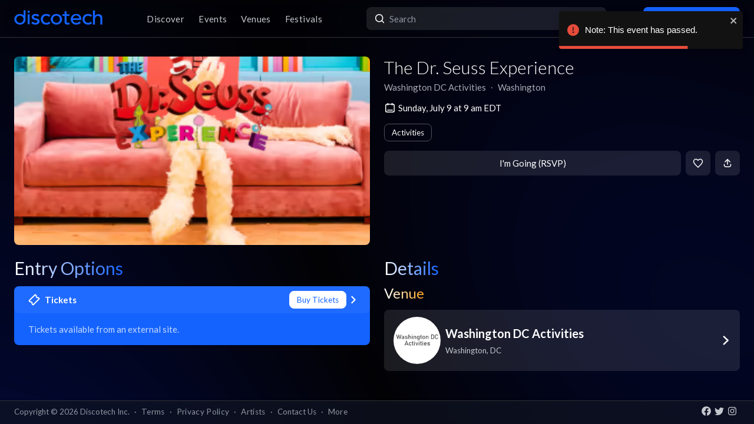

--- FILE ---
content_type: text/html; charset=utf-8
request_url: https://app.discotech.me/events/37443333-the-dr-seuss-experience-at-washington-dc-activities
body_size: 11135
content:
<!DOCTYPE html><html lang="en" class="__variable_8fb32a font-sans"><head><meta charSet="utf-8"/><meta name="viewport" content="width=device-width, initial-scale=1, maximum-scale=1"/><link rel="preload" as="image" href="https://d3nxoulyw7bc8u.cloudfront.net/images/events/None/15279100-bcfb-4554-8bf3-a622e228dad4.png" fetchPriority="high"/><link rel="stylesheet" href="/_next/static/css/81d670874da57d84.css" data-precedence="next"/><link rel="stylesheet" href="/_next/static/css/095a328da6175fb2.css" data-precedence="next"/><link rel="stylesheet" href="/_next/static/css/fed8ae7aeb16de69.css" data-precedence="next"/><link rel="stylesheet" href="/_next/static/css/3f6d283c2a447792.css" data-precedence="next"/><link rel="stylesheet" href="/_next/static/css/6b3753b058a780d9.css" data-precedence="next"/><link rel="stylesheet" href="/_next/static/css/c5b73f14d49e9247.css" data-precedence="next"/><link rel="stylesheet" href="/_next/static/css/431944509084d071.css" data-precedence="next"/><link rel="stylesheet" href="/_next/static/css/26a1a5c22ee4e247.css" data-precedence="next"/><link rel="preload" as="script" fetchPriority="low" href="/_next/static/chunks/webpack-b4d57e4cab7aed0c.js"/><script src="/_next/static/chunks/fd9d1056-8dad740cb97b2cc9.js" async=""></script><script src="/_next/static/chunks/396464d2-88ed93eab28fe9ec.js" async=""></script><script src="/_next/static/chunks/5526-1884fcea5d5272ad.js" async=""></script><script src="/_next/static/chunks/main-app-e08f2cbd203e5de7.js" async=""></script><script src="/_next/static/chunks/app/events/%5Bid%5D/loading-83f07899f5ce1967.js" async=""></script><script src="/_next/static/chunks/dc112a36-13217b3351317b65.js" async=""></script><script src="/_next/static/chunks/1772-4d7f9787c32a7d17.js" async=""></script><script src="/_next/static/chunks/7882-9ca0d4ce9645bfc0.js" async=""></script><script src="/_next/static/chunks/app/global-error-d4af6e719460b0d2.js" async=""></script><script src="/_next/static/chunks/2261-6ec41be541a17b8e.js" async=""></script><script src="/_next/static/chunks/app/events/%5Bid%5D/layout-3b52a533f61ea350.js" async=""></script><script src="/_next/static/chunks/b536a0f1-24ef6339dc4df271.js" async=""></script><script src="/_next/static/chunks/6195-f468e998cd83a337.js" async=""></script><script src="/_next/static/chunks/9501-0778c991d149224b.js" async=""></script><script src="/_next/static/chunks/605-92323745e338c833.js" async=""></script><script src="/_next/static/chunks/3464-4281f3ae3600dd4d.js" async=""></script><script src="/_next/static/chunks/7061-b143f3d3d6b8f327.js" async=""></script><script src="/_next/static/chunks/477-5788108bbbee68ca.js" async=""></script><script src="/_next/static/chunks/3977-a814966016072b42.js" async=""></script><script src="/_next/static/chunks/668-16877d28728f3b45.js" async=""></script><script src="/_next/static/chunks/2932-e4c35528a532982d.js" async=""></script><script src="/_next/static/chunks/app/layout-904ec3b2c83bb033.js" async=""></script><script src="/_next/static/chunks/app/error-b6b875409e95e6c7.js" async=""></script><script src="/_next/static/chunks/app/not-found-868c594132ea7815.js" async=""></script><script src="/_next/static/chunks/97b211c4-20cd49dd48e33269.js" async=""></script><script src="/_next/static/chunks/6457-3e231d32496d3854.js" async=""></script><script src="/_next/static/chunks/7051-bce792c1a6682863.js" async=""></script><script src="/_next/static/chunks/3447-c5fc62a1f1a5486a.js" async=""></script><script src="/_next/static/chunks/1025-8678b239519b758c.js" async=""></script><script src="/_next/static/chunks/3394-b92ee9b5a540f892.js" async=""></script><script src="/_next/static/chunks/5598-a7459ad50458b322.js" async=""></script><script src="/_next/static/chunks/7350-a6df2de70d941444.js" async=""></script><script src="/_next/static/chunks/app/events/%5Bid%5D/page-1d8fc9ca99e5fb60.js" async=""></script><meta property="fb:app_id" content="492206150808073"/><meta name="apple-itunes-app" content="app-id=688089181"/><meta name="google-play-app" content="app-id=me.discotech"/><meta name="branch:deeplink:event_id" content="37443333"/><meta name="theme-color" content="#020206"/><title>The Dr. Seuss Experience at Washington DC Activities - Sunday, Jul 9 2023 | Discotech</title><meta name="description" content="Buy tickets, bottle service &amp; guest list for The Dr. Seuss Experience at Washington DC Activities in Washington"/><link rel="manifest" href="/manifest.webmanifest" crossorigin="use-credentials"/><meta name="robots" content="index, follow"/><meta name="googlebot" content="index, follow, max-video-preview:-1, max-image-preview:large, max-snippet:-1"/><link rel="canonical" href="https://app.discotech.me/events/37443333-the-dr-seuss-experience-at-washington-dc-activities"/><meta property="og:title" content="The Dr. Seuss Experience at Washington DC Activities - Sunday, Jul 9 2023 | Discotech"/><meta property="og:description" content="Buy tickets, bottle service &amp; guest list for The Dr. Seuss Experience at Washington DC Activities in Washington"/><meta property="og:url" content="https://app.discotech.me/events/37443333-the-dr-seuss-experience-at-washington-dc-activities"/><meta property="og:site_name" content="Discotech"/><meta property="og:locale" content="en_US"/><meta property="og:image" content="https://d3nxoulyw7bc8u.cloudfront.net/images/events/None/15279100-bcfb-4554-8bf3-a622e228dad4.png"/><meta property="og:type" content="website"/><meta name="twitter:card" content="summary_large_image"/><meta name="twitter:title" content="The Dr. Seuss Experience at Washington DC Activities - Sunday, Jul 9 2023 | Discotech"/><meta name="twitter:description" content="Buy tickets, bottle service &amp; guest list for The Dr. Seuss Experience at Washington DC Activities in Washington"/><meta name="twitter:image" content="https://d3nxoulyw7bc8u.cloudfront.net/images/events/None/15279100-bcfb-4554-8bf3-a622e228dad4.png"/><link rel="icon" href="/favicon.ico" type="image/x-icon" sizes="48x48"/><link rel="icon" href="/icon.png?3876cd52b5e40295" type="image/png" sizes="180x180"/><link rel="apple-touch-icon" href="/apple-icon.png?3876cd52b5e40295" type="image/png" sizes="180x180"/><meta name="next-size-adjust"/><script type="application/ld+json">{"@context":"https://schema.org","@type":"WebSite","name":"Discotech","url":"https://app.discotech.me","potentialAction":{"@type":"SearchAction","target":"https://app.discotech.me/search?q={search_term_string}","query-input":"required name=search_term_string"}}</script><script type="application/ld+json">{"@context":"https://schema.org","@type":"Organization","name":"Discotech","url":"https://app.discotech.me","logo":"https://app.discotech.me/static/discotech_icon_128.png","email":"reservations@discotech.me","sameAs":["https://www.facebook.com/discotechapp","https://www.instagram.com/discotechapp/","https://twitter.com/discotechapp","https://www.discotech.me","https://help.discotech.me","https://www.threads.net/@discotechapp","https://www.tiktok.com/@discotechapp"]}</script><script type="application/ld+json">{"@context":"https://schema.org/","@type":["MobileApplication","WebApplication"],"name":"Discotech","operatingSystem":["IOS","ANDROID"],"applicationCategory":"LifestyleApplication","downloadUrl":["https://apps.apple.com/us/app/discotech-nightlife/id688089181","https://play.google.com/store/apps/details?id=me.discotech"],"offers":{"@type":"Offer","price":"0"},"aggregateRating":{"@type":"AggregateRating","ratingValue":"4.9","ratingCount":"8293"}}</script><script src="/_next/static/chunks/polyfills-42372ed130431b0a.js" noModule=""></script></head><body><!--$--><main class="layout_pageContent__mUG2U"><div class="w-full lg:mb-[2.5rem] style_canvasContainer__jhvbt p-0"></div><div class="w-full fixed top-0 border-b border-gray-950 hidden lg:flex z-[1398] px-3 md:px-6 style_navigation__sGx4P"><div class="flex items-center justify-between w-full"><a href="/"><div class="style_logoWrapper__MqlV5"><img alt="Discotech Logo" loading="lazy" width="150" height="35" decoding="async" data-nimg="1" class="style_logo__f8E50 style_blueLogo__W2F9L" style="color:transparent" src="/assets/images/discotech-blue-logo.png"/><img alt="Discotech Logo" loading="lazy" width="150" height="35" decoding="async" data-nimg="1" class="style_logo__f8E50 style_whiteLogo__UnVzN" style="color:transparent" src="/assets/images/discotech-white-logo.png"/></div></a><nav><ul><a class="text-light" href="/undefined/discover"><li class="tracking-wide relative">Discover</li></a><a class="text-light" href="/undefined/events"><li class="tracking-wide relative">Events</li></a><a class="text-light" href="/undefined/venues"><li class="tracking-wide relative">Venues</li></a><a class="text-light" href="/undefined/festivals"><li class="tracking-wide relative">Festivals</li></a></ul></nav><form class="relative my-0 my-md-4 w-[33%]" method="post"><div class="style_search__G7Kmk relative w-full flex justify-center items-center rounded-lg glow-on-hover z-[3000]"><img alt="main-search-icon" loading="lazy" width="20" height="20" decoding="async" data-nimg="1" class="absolute left-0 ml-3" style="color:transparent" src="/assets/icons/main-search.svg"/><input type="text" placeholder="Search" class="w-full"/></div></form><div><a target="" class="style_default__1lMFE style_primary__RImTA style_medium__jL8q4 style_noRightMargin__5EE4h min-w-[42px] mb-0" href="/login"><span class="flex items-center"><img alt="Filter Icon" loading="lazy" width="20" height="20" decoding="async" data-nimg="1" style="color:transparent" src="/assets/icons/user-profile.svg"/><span class="px-2">Log In / Sign Up</span></span></a></div></div></div><div><!--$--><script type="application/ld+json">{"@context":"https://schema.org/","@type":"MusicEvent","description":"","eventAttendanceMode":"https://schema.org/OfflineEventAttendanceMode","eventStatus":"https://schema.org/EventScheduled","image":"https://d3nxoulyw7bc8u.cloudfront.net/images/events/None/15279100-bcfb-4554-8bf3-a622e228dad4.png","location":{"@context":"https://schema.org/","@id":"https://app.discotech.me/washington-dc/washington-dc-activities","@type":"LocalBusiness","address":{"@type":"PostalAddress","addressCountry":"US","addressLocality":"Washington","addressRegion":"DC","postalCode":"","streetAddress":""},"geo":{"@type":"GeoCoordinates","latitude":38.907192,"longitude":-77.036871},"image":"https://images.discotech.me/venue/3610/53427e4c-09f6-488a-bbc8-7e3c57be309e.jpg","name":"Washington DC Activities","priceRange":"$","url":"https://app.discotech.me/washington-dc/washington-dc-activities"},"name":"The Dr. Seuss Experience","offers":[],"startDate":"2023-07-09T09:00:00-04:00","url":"https://app.discotech.me/events/37443333-the-dr-seuss-experience-at-washington-dc-activities","performer":null,"organizer":{"@type":"Organization","name":"Washington DC Activities","url":"https://app.discotech.me/washington-dc/washington-dc-activities"}}</script><script type="application/ld+json">{"@context":"https://schema.org","@type":"BreadcrumbList","itemListElement":[{"@type":"ListItem","position":1,"item":{"@id":"/","name":"Discotech"}},{"@type":"ListItem","position":2,"item":{"@id":"/washington-dc","name":"Washington"}},{"@type":"ListItem","position":3,"item":{"@id":"/washington-dc/washington-dc-activities","name":"Washington DC Activities"}},{"@type":"ListItem","position":4,"item":{"@id":"/events/37443333-the-dr-seuss-experience-at-washington-dc-activities","name":"The Dr. Seuss Experience","image":"https://d3nxoulyw7bc8u.cloudfront.net/images/events/None/15279100-bcfb-4554-8bf3-a622e228dad4.png"}}]}</script><div class="max-w-screen-xl mx-auto w-full lg:mb-[2.5rem] pb-28 lg:py-8"><div><div class="rounded-lg px-0 flex w-full"><div class="relative hidden lg:block w-[calc(50%-2.25rem)] ml-6 mr-3" style="height:20rem"><div class="h-full flex cursor-pointer"><img alt="Main Image" fetchPriority="high" decoding="async" data-nimg="fill" class="hidden lg:block rounded-lg object-cover" style="position:absolute;height:100%;width:100%;left:0;top:0;right:0;bottom:0;color:transparent" src="https://d3nxoulyw7bc8u.cloudfront.net/images/events/None/15279100-bcfb-4554-8bf3-a622e228dad4.png"/></div></div><div class="hidden lg:flex lg:flex-col lg:w-1/2 mt-4 lg:mt-0 pl-3 pr-6"><div class=""><div class="flex-1 flex flex-col justify-end mr-3"><h1 class="hidden lg:block font-light mb-2 leading-tight">The Dr. Seuss Experience</h1><div class="flex"><div class="flex"><p class="whitespace-nowrap mb-0 leading-none">Washington DC Activities</p><p class="mx-2 mb-0 leading-none">∙</p></div><div class="flex"><p class="whitespace-nowrap mb-0 leading-none">Washington</p></div></div><span class="flex mt-4 items-center"><img alt="main-search-icon" loading="lazy" width="20" height="20" decoding="async" data-nimg="1" style="color:transparent" src="/assets/icons/date-calendar.svg"/><h5 class="mb-0 ml-1">Sunday, July 9 at 9 am EDT</h5></span><div class="flex lg:flex-wrap mt-2"><!--$--><div class="style_entryOptionsTag__wjBVB rounded-lg flex items-center text-center leading-tight border border-gray-dark text-white mt-2">Activities</div><!--/$--></div></div><div><div class="flex justify-end mt-4"><button class="style_default__1lMFE style_noRightMargin__5EE4h min-w-[6rem] flex-1">I&#x27;m Going (RSVP)</button><span class="style_default__1lMFE min-w-[42px] lg:ml-2"><img alt="Filter Icon" loading="lazy" width="18" height="18" decoding="async" data-nimg="1" style="color:transparent" src="/assets/icons/heart-outline.svg"/></span><span class="style_default__1lMFE style_noRightMargin__5EE4h min-w-[42px]"><img alt="Filter Icon" loading="lazy" width="18" height="18" decoding="async" data-nimg="1" style="color:transparent" src="/assets/icons/share.svg"/></span></div></div></div></div></div><div class="relative block lg:hidden rounded-lg px-0"><div class="relative block lg:hidden pb-3 border-b border-gray-dark w-screen" style="min-height:18rem"><div class="style_backgroundImageWrapper__tXVWW"><img alt="Primary Image" fetchPriority="high" decoding="async" data-nimg="fill" class="block lg:hidden object-cover" style="position:absolute;height:100%;width:100%;left:0;top:0;right:0;bottom:0;color:transparent" src="https://d3nxoulyw7bc8u.cloudfront.net/images/events/None/15279100-bcfb-4554-8bf3-a622e228dad4.png"/></div><!--$--><div class="block lg:hidden"><div style="height:3rem;width:100%;margin-left:-0.75rem"></div><div class="w-full flex h-[3rem] lg:none justify-between items-center py-2 bg-black/75 absolute top-0 px-3 z-10"><div class="flex" style="height:24px;width:24px"><img alt="go-back" loading="lazy" width="10" height="10" decoding="async" data-nimg="1" class="object-contain" style="color:transparent" src="/assets/icons/chevron-left.svg"/></div><a href="/"><img alt="Discotech Logo" loading="lazy" width="120" height="2" decoding="async" data-nimg="1" style="color:transparent" src="/assets/images/discotech-white-logo.png"/></a><img alt="Search" loading="lazy" width="20" height="20" decoding="async" data-nimg="1" style="color:transparent" src="/assets/icons/search.svg"/></div></div><!--/$--><div class="absolute bottom-0 flex w-full flex-col"><div class="style_meta__CXcMz flex flex-col flex-1 p-3"><h2 class="pr-3 mb-2 leading-tight">The Dr. Seuss Experience</h2><div class="flex flex-wrap"><div class=""><p class="whitespace-nowrap leading-none mb-0">Washington DC Activities</p><p class="mb-0 leading-none">∙</p></div><div class=""><p class="whitespace-nowrap leading-none mb-0">Washington</p></div></div></div><div class="flex pr-3 pb-3 items-end"><div class="flex flex-1 pl-3 pr-2"><button class="style_default__1lMFE style_noRightMargin__5EE4h min-w-[6rem] flex-1">I&#x27;m Going (RSVP)</button></div><span class="style_default__1lMFE min-w-[42px] lg:ml-2"><img alt="Filter Icon" loading="lazy" width="18" height="18" decoding="async" data-nimg="1" style="color:transparent" src="/assets/icons/heart-outline.svg"/></span><span class="style_default__1lMFE style_noRightMargin__5EE4h min-w-[42px]"><img alt="Filter Icon" loading="lazy" width="18" height="18" decoding="async" data-nimg="1" style="color:transparent" src="/assets/icons/share.svg"/></span></div></div></div></div><div class="mt-3 lg:hidden"><span class="flex px-3 mb-2 items-center"><img alt="main-search-icon" loading="lazy" width="20" height="20" decoding="async" data-nimg="1" style="color:transparent" src="/assets/icons/date-calendar.svg"/><h5 class="mb-0 ml-1">Sunday, July 9 at 9 am EDT</h5></span><div class="flex px-3 overflow-auto remove-scrollbar whitespace-nowrap"><!--$--><div class="style_entryOptionsTag__wjBVB rounded-lg flex items-center text-center leading-tight border border-gray-dark text-white">Activities</div><!--/$--></div></div><div class="flex lg:mt-6"><div class="w-full md:w-6/12 hidden lg:block pl-6 pr-3"><div class="flex justify-between items-start mb-4"><h1 class="mb-0 text-2xl lg:text-3xl font-normal leading-none"><span class="style_mainTitle__ifxO0 style_gradientToBlue__86lFm">Entry Options</span></h1></div><div class="mt-4"><div><a rel="noopener noreferrer" href="https://fever.pxf.io/6ebGKq"><div class="rounded-lg mb-3 md:mb-4 glow-on-hover" style="cursor:pointer;background-color:rgba(20, 99, 255, 1)"><div><div class="flex flex-col"><div class="flex justify-between items-center bg-white bg-opacity-5 rounded-lg px-4 lg:px-6 py-2"><div class="flex"><img alt="Tickets" loading="lazy" width="20" height="20" decoding="async" data-nimg="1" class="" style="color:transparent;margin-right:0.5rem" src="/assets/icons/tickets.svg"/><h5 class="m-0 font-bold text-white">Tickets</h5></div><div class="flex"><div><div class="style_entryOptionsTag__wjBVB rounded-lg flex items-center text-center leading-tight bg-white border border-white text-primary">Buy Tickets</div></div><img alt="right-chevron" loading="lazy" width="8" height="8" decoding="async" data-nimg="1" class="ml-2" style="color:transparent" src="/assets/icons/chevron-right.svg"/></div></div><div class="px-4 lg:px-6 pb-4 pt-2"><h5 class="font-normal mt-2 m-0 text-white opacity-75">Tickets available from an external site.</h5></div></div></div></div></a></div></div></div><div class="w-full md:w-6/12 hidden lg:block pl-3 pr-6"><h1 class="text-2xl lg:text-3xl font-normal leading-none"><span class="style_mainTitle__ifxO0 style_gradientToBlue__86lFm">Details</span></h1><div><div class="mb-4"><h1 class="text-xl lg:text-2xl font-normal leading-none"><span class="style_mainTitle__ifxO0 style_gradientToOrange__ZRHxJ">Venue</span></h1><a href="/washington-dc/washington-dc-activities"><span class="block bg-white bg-opacity-10 rounded-lg p-3 lg:px-4 glow-on-hover"><div class="flex items-center"><div class="flex items-center w-full"><div class="mr-2"><img alt="Venue Logo" loading="lazy" width="80" height="80" decoding="async" data-nimg="1" class="rounded-full h-[80px] object-cover" style="color:transparent" src="https://images.discotech.me/venue/3610/5da1151c-ba7d-4f47-9472-5b10c92a23e2.jpg?auto=format&amp;width=240&amp;height=240&amp;q=45&amp;fit=fill&amp;fill=blur"/></div><div class="flex-1 flex-col justify-center mr-2"><h3 class="mb-1">Washington DC Activities</h3><div class="text-light text-sm"><div></div><div>Washington<!-- -->, <!-- -->DC</div></div></div></div><div class="w-4 h-4 relative"><img alt="Open Venue In Map" loading="lazy" decoding="async" data-nimg="fill" style="position:absolute;height:100%;width:100%;left:0;top:0;right:0;bottom:0;color:transparent" src="/assets/icons/chevron-right.svg"/></div></div></span></a></div></div></div></div><div class=""></div></div></div><!--/$--></div><div class="fixed bottom-0 w-full z-10"><div class="hidden lg:block px-3 lg:px-6 style_copyright__ORXHr"><div class="flex"><div class="flex items-center"><div class="text-gray text-sm py-2">Copyright © <!-- -->2026<!-- --> Discotech Inc.<span class="px-2">·</span><a class="text-sm tracking-wide transition-colors duration-300 hover:text-white text-gray text-gray hover:text-white" href="/terms">Terms</a><span class="px-2">·</span><a class="text-sm tracking-wide transition-colors duration-300 hover:text-white text-gray hover:text-white" href="/privacy_policy">Privacy Policy</a><span class="px-2">·</span><a class="text-sm tracking-wide transition-colors duration-300 hover:text-white text-gray text-gray hover:text-white" href="/artists">Artists</a><span class="px-2">·</span><span class="text-gray hover:text-white" role="button">Contact Us</span><span class="px-2">·</span><a class="text-sm tracking-wide transition-colors duration-300 hover:text-white text-gray text-gray hover:text-white" href="/resources">More</a></div></div><div class="py-2 flex-1 style_socialIcons__Fgbdq"><a href="https://www.facebook.com/discotechapp" target="_blank" class="me-1"><img alt="Connect With Us on Facebook!" loading="lazy" width="18" height="18" decoding="async" data-nimg="1" style="color:transparent" src="/assets/icons/footer-facebook.svg"/></a><a href="https://twitter.com/discotechapp" target="_blank" class="me-1"><img alt="Tweet @ Us!" loading="lazy" width="18" height="18" decoding="async" data-nimg="1" style="color:transparent" src="/assets/icons/footer-twitter.svg"/></a><a href="https://www.instagram.com/discotechapp/" target="_blank" class="me-1"><img alt="Follow Us on Instagram!" loading="lazy" width="18" height="18" decoding="async" data-nimg="1" style="color:transparent" src="/assets/icons/footer-insta.svg"/></a></div></div></div></div><div class="max-w-screen-xl mx-auto w-full lg:mb-[2.5rem]"><nav class="flex lg:hidden justify-center pt-2 style_footer__F_mXu"><ul class="style_iconContainer__3XmvD"><a class="style_link__P_lSn" href="/undefined/discover"><div class="style_item__F7Zap"><div class="w-8 h-8 relative"><img alt="main-Discover-icon" loading="lazy" decoding="async" data-nimg="fill" class="fill object-center object-contain" style="position:absolute;height:100%;width:100%;left:0;top:0;right:0;bottom:0;color:transparent" src="/assets/icons/home-icon.svg"/></div>Discover</div></a><a class="style_link__P_lSn" href="/undefined/events"><div class="style_item__F7Zap style_active__SZBUr"><div class="w-8 h-8 relative"><img alt="main-Events-icon" loading="lazy" decoding="async" data-nimg="fill" class="fill object-center object-contain" style="position:absolute;height:100%;width:100%;left:0;top:0;right:0;bottom:0;color:transparent" src="/assets/icons/events-icon-active.svg"/></div>Events</div></a><a class="style_link__P_lSn" href="/login"><div class="style_item__F7Zap"><div class="w-8 h-8 relative"><img alt="main-Login-icon" loading="lazy" decoding="async" data-nimg="fill" class="fill object-center object-contain" style="position:absolute;height:100%;width:100%;left:0;top:0;right:0;bottom:0;color:transparent" src="/assets/icons/you-icon.svg"/></div>Login</div></a><a class="style_link__P_lSn" href="/undefined/venues"><div class="style_item__F7Zap"><div class="w-8 h-8 relative"><img alt="main-Venues-icon" loading="lazy" decoding="async" data-nimg="fill" class="fill object-center object-contain" style="position:absolute;height:100%;width:100%;left:0;top:0;right:0;bottom:0;color:transparent" src="/assets/icons/venues-icon.svg"/></div>Venues</div></a><a class="style_link__P_lSn" href="/undefined/festivals"><div class="style_item__F7Zap"><div class="w-8 h-8 relative"><img alt="main-Festivals-icon" loading="lazy" decoding="async" data-nimg="fill" class="fill object-center object-contain" style="position:absolute;height:100%;width:100%;left:0;top:0;right:0;bottom:0;color:transparent" src="/assets/icons/festivals-icon.svg"/></div>Festivals</div></a></ul></nav></div><div class="Toastify"></div><!--$--><!--/$--></main><!--/$--><script src="/_next/static/chunks/webpack-b4d57e4cab7aed0c.js" async=""></script><script>(self.__next_f=self.__next_f||[]).push([0]);self.__next_f.push([2,null])</script><script>self.__next_f.push([1,"1:HL[\"/_next/static/media/155cae559bbd1a77-s.p.woff2\",\"font\",{\"crossOrigin\":\"\",\"type\":\"font/woff2\"}]\n2:HL[\"/_next/static/media/4de1fea1a954a5b6-s.p.woff2\",\"font\",{\"crossOrigin\":\"\",\"type\":\"font/woff2\"}]\n3:HL[\"/_next/static/media/55c20a7790588da9-s.p.woff2\",\"font\",{\"crossOrigin\":\"\",\"type\":\"font/woff2\"}]\n4:HL[\"/_next/static/media/6d664cce900333ee-s.p.woff2\",\"font\",{\"crossOrigin\":\"\",\"type\":\"font/woff2\"}]\n5:HL[\"/_next/static/media/7ff6869a1704182a-s.p.woff2\",\"font\",{\"crossOrigin\":\"\",\"type\":\"font/woff2\"}]\n6:HL[\"/_next/static/css/81d670874da57d84.css\",\"style\"]\n7:HL[\"/_next/static/css/095a328da6175fb2.css\",\"style\"]\n8:HL[\"/_next/static/css/fed8ae7aeb16de69.css\",\"style\"]\n9:HL[\"/_next/static/css/3f6d283c2a447792.css\",\"style\"]\na:HL[\"/_next/static/css/6b3753b058a780d9.css\",\"style\"]\nb:HL[\"/_next/static/css/c5b73f14d49e9247.css\",\"style\"]\nc:HL[\"/_next/static/css/431944509084d071.css\",\"style\"]\nd:HL[\"/_next/static/css/26a1a5c22ee4e247.css\",\"style\"]\n"])</script><script>self.__next_f.push([1,"e:I[12846,[],\"\"]\n12:I[42408,[\"7145\",\"static/chunks/app/events/%5Bid%5D/loading-83f07899f5ce1967.js\"],\"default\"]\n13:I[41208,[\"7145\",\"static/chunks/app/events/%5Bid%5D/loading-83f07899f5ce1967.js\"],\"default\"]\n14:I[9819,[\"7145\",\"static/chunks/app/events/%5Bid%5D/loading-83f07899f5ce1967.js\"],\"default\"]\n15:I[79409,[\"7145\",\"static/chunks/app/events/%5Bid%5D/loading-83f07899f5ce1967.js\"],\"TabProvider\"]\n16:I[97232,[\"7145\",\"static/chunks/app/events/%5Bid%5D/loading-83f07899f5ce1967.js\"],\"default\"]\n17:I[44084,[\"7145\",\"static/chunks/app/events/%5Bid%5D/loading-83f07899f5ce1967.js\"],\"default\"]\n18:I[53041,[\"7145\",\"static/chunks/app/events/%5Bid%5D/loading-83f07899f5ce1967.js\"],\"default\"]\n19:I[45280,[\"7145\",\"static/chunks/app/events/%5Bid%5D/loading-83f07899f5ce1967.js\"],\"default\"]\n1a:I[83657,[\"7145\",\"static/chunks/app/events/%5Bid%5D/loading-83f07899f5ce1967.js\"],\"default\"]\n1b:I[66514,[\"7145\",\"static/chunks/app/events/%5Bid%5D/loading-83f07899f5ce1967.js\"],\"default\"]\n1c:I[4707,[],\"\"]\n1d:I[36423,[],\"\"]\n20:I[57063,[\"4705\",\"static/chunks/dc112a36-13217b3351317b65.js\",\"1772\",\"static/chunks/1772-4d7f9787c32a7d17.js\",\"7882\",\"static/chunks/7882-9ca0d4ce9645bfc0.js\",\"6470\",\"static/chunks/app/global-error-d4af6e719460b0d2.js\"],\"default\"]\n21:[]\n"])</script><script>self.__next_f.push([1,"0:[\"$\",\"$Le\",null,{\"buildId\":\"54qzxmKe3oAHVndbqV8nO\",\"assetPrefix\":\"\",\"urlParts\":[\"\",\"events\",\"37443333-the-dr-seuss-experience-at-washington-dc-activities\"],\"initialTree\":[\"\",{\"children\":[\"events\",{\"children\":[[\"id\",\"37443333-the-dr-seuss-experience-at-washington-dc-activities\",\"d\"],{\"children\":[\"__PAGE__\",{}]}]}]},\"$undefined\",\"$undefined\",true],\"initialSeedData\":[\"\",{\"children\":[\"events\",{\"children\":[[\"id\",\"37443333-the-dr-seuss-experience-at-washington-dc-activities\",\"d\"],{\"children\":[\"__PAGE__\",{},[[\"$Lf\",\"$L10\",null],null],null]},[[null,\"$L11\"],null],[[\"$\",\"$L12\",null,{\"className\":\"px-0 md:px-3 pb-28 lg:py-8\",\"children\":[\"$\",\"div\",null,{\"children\":[[\"$\",\"div\",null,{\"className\":\"rounded-lg px-0 flex w-full\",\"children\":[[\"$\",\"div\",null,{\"className\":\"relative hidden md:block w-[calc(50%-1.5rem)] mx-3\",\"style\":{\"height\":\"20rem\"},\"children\":[\"$\",\"$L13\",null,{\"height\":\"18rem\",\"className\":\"rounded-lg\"}]}],[\"$\",\"div\",null,{\"className\":\"hidden md:block md:w-1/2 md:mt-0 px-3 flex-1\",\"children\":[[\"$\",\"$L13\",null,{\"height\":\"2.3rem\",\"width\":\"20rem\",\"className\":\"mb-2\"}],[\"$\",\"$L13\",null,{\"height\":\"1.2rem\",\"width\":\"15rem\",\"className\":\"mb-2\"}],[\"$\",\"$L13\",null,{\"height\":\"1.2rem\",\"width\":\"20rem\",\"className\":\"mb-2\"}],[\"$\",\"$L13\",null,{\"width\":\"100%\",\"height\":\"1.8rem\"}]]}]]}],[\"$\",\"div\",null,{\"className\":\"relative block md:hidden rounded-lg px-0 h-[18rem]\",\"children\":[\"$\",\"$L13\",null,{\"className\":\"h-[18rem] absolute top-[-0.5rem]\"}]}],[\"$\",\"div\",null,{\"className\":\"flex\",\"children\":[[\"$\",\"$L14\",null,{\"className\":\"block md:hidden px-3\",\"children\":[\"$\",\"$L15\",null,{\"children\":[[\"$\",\"$L16\",null,{\"children\":[[\"$\",\"$L17\",null,{\"position\":1,\"children\":[\"$\",\"$L18\",null,{\"children\":[\"$\",\"$L19\",null,{\"title\":\"Entry Options\",\"textSizeClass\":\"text-base\",\"lightBlue\":true}]}]}],[\"$\",\"$L17\",null,{\"position\":2,\"children\":[\"$\",\"$L18\",null,{\"children\":[\"$\",\"$L19\",null,{\"title\":\"Details\",\"textSizeClass\":\"text-base\",\"lightBlue\":true}]}]}]]}],[\"$\",\"$L1a\",null,{\"children\":[[\"$\",\"$L1b\",null,{\"position\":1,\"children\":[\"$\",\"div\",null,{\"className\":\"mt-4\",\"children\":[\"$\",\"div\",null,{\"children\":[[\"$\",\"div\",\"mobile-cta-skeleton-0\",{\"className\":\"rounded-lg mb-3 md:mb-4 px-4 lg:px-6 py-4 grid relative\",\"style\":{\"minHeight\":\"6rem\",\"backgroundColor\":\"rgba(150, 150, 150, .15)\"},\"children\":[\"$\",\"div\",null,{\"className\":\"flex justify-between gap-x-2\",\"children\":[[\"$\",\"div\",null,{\"className\":\"flex flex-1 items-center pr-0\",\"children\":[\"$\",\"div\",null,{\"className\":\"flex flex-col\",\"children\":[[\"$\",\"div\",null,{\"className\":\"flex items-center mb-2\",\"children\":[\"$\",\"$L13\",null,{\"width\":\"8rem\"}]}],[\"$\",\"h5\",null,{\"className\":\"font-normal clamp2 m-0\",\"children\":[\"$\",\"$L13\",null,{\"width\":\"10rem\"}]}]]}]}],[\"$\",\"div\",null,{\"className\":\"flex items-center justify-end pr-0\",\"style\":{\"maxWidth\":\"50%\",\"marginBottom\":\"-0.25rem\"},\"children\":[\"$\",\"div\",null,{\"className\":\"flex flex-wrap sm:flex-row justify-end lg:items-end mr-5 md:mr-3\",\"children\":[\"$\",\"$L13\",null,{\"width\":\"6rem\",\"height\":\"2rem\",\"className\":\"rounded-lg ml-1\"}]}]}]]}]}],[\"$\",\"div\",\"mobile-cta-skeleton-1\",{\"className\":\"rounded-lg mb-3 md:mb-4 px-4 lg:px-6 py-4 grid relative\",\"style\":{\"minHeight\":\"6rem\",\"backgroundColor\":\"rgba(150, 150, 150, .15)\"},\"children\":[\"$\",\"div\",null,{\"className\":\"flex justify-between gap-x-2\",\"children\":[[\"$\",\"div\",null,{\"className\":\"flex flex-1 items-center pr-0\",\"children\":[\"$\",\"div\",null,{\"className\":\"flex flex-col\",\"children\":[[\"$\",\"div\",null,{\"className\":\"flex items-center mb-2\",\"children\":[\"$\",\"$L13\",null,{\"width\":\"8rem\"}]}],[\"$\",\"h5\",null,{\"className\":\"font-normal clamp2 m-0\",\"children\":[\"$\",\"$L13\",null,{\"width\":\"10rem\"}]}]]}]}],[\"$\",\"div\",null,{\"className\":\"flex items-center justify-end pr-0\",\"style\":{\"maxWidth\":\"50%\",\"marginBottom\":\"-0.25rem\"},\"children\":[\"$\",\"div\",null,{\"className\":\"flex flex-wrap sm:flex-row justify-end lg:items-end mr-5 md:mr-3\",\"children\":[\"$\",\"$L13\",null,{\"width\":\"6rem\",\"height\":\"2rem\",\"className\":\"rounded-lg ml-1\"}]}]}]]}]}],[\"$\",\"div\",\"mobile-cta-skeleton-2\",{\"className\":\"rounded-lg mb-3 md:mb-4 px-4 lg:px-6 py-4 grid relative\",\"style\":{\"minHeight\":\"6rem\",\"backgroundColor\":\"rgba(150, 150, 150, .15)\"},\"children\":[\"$\",\"div\",null,{\"className\":\"flex justify-between gap-x-2\",\"children\":[[\"$\",\"div\",null,{\"className\":\"flex flex-1 items-center pr-0\",\"children\":[\"$\",\"div\",null,{\"className\":\"flex flex-col\",\"children\":[[\"$\",\"div\",null,{\"className\":\"flex items-center mb-2\",\"children\":[\"$\",\"$L13\",null,{\"width\":\"8rem\"}]}],[\"$\",\"h5\",null,{\"className\":\"font-normal clamp2 m-0\",\"children\":[\"$\",\"$L13\",null,{\"width\":\"10rem\"}]}]]}]}],[\"$\",\"div\",null,{\"className\":\"flex items-center justify-end pr-0\",\"style\":{\"maxWidth\":\"50%\",\"marginBottom\":\"-0.25rem\"},\"children\":[\"$\",\"div\",null,{\"className\":\"flex flex-wrap sm:flex-row justify-end lg:items-end mr-5 md:mr-3\",\"children\":[\"$\",\"$L13\",null,{\"width\":\"6rem\",\"height\":\"2rem\",\"className\":\"rounded-lg ml-1\"}]}]}]]}]}]]}]}]}],[\"$\",\"$L1b\",null,{\"position\":2,\"children\":[\"$\",\"div\",null,{\"children\":[[\"$\",\"div\",null,{\"children\":[[\"$\",\"$L13\",null,{\"height\":\"2rem\",\"width\":\"8rem\",\"className\":\"mt-4 mb-3\"}],[\"$\",\"span\",null,{\"className\":\"block border border-gray-dark rounded-lg p-3 lg:px-4\",\"children\":[\"$\",\"div\",null,{\"className\":\"flex items-center\",\"children\":[\"$\",\"div\",null,{\"className\":\"flex w-full\",\"children\":[[\"$\",\"div\",null,{\"className\":\"h-20 w-20 mr-2 relative\",\"children\":[\"$\",\"$L13\",null,{\"className\":\"h-full w-full\",\"style\":{\"position\":\"absolute\",\"borderRadius\":9999}}]}],[\"$\",\"div\",null,{\"className\":\"flex flex-col w-full\",\"children\":[[\"$\",\"h3\",null,{\"className\":\"mb-1\",\"children\":[\"$\",\"$L13\",null,{\"width\":\"10rem\",\"containerClassName\":\"flex-1 leading-none \"}]}],[\"$\",\"$L13\",null,{\"width\":\"75%\",\"className\":\"mb-1\",\"containerClassName\":\"flex-1\"}],[\"$\",\"$L13\",null,{\"width\":\"75%\",\"className\":\"mb-1\"}]]}]]}]}]}]]}],[\"$\",\"div\",null,{\"className\":\"mt-0 overflow-hidden\",\"children\":[[\"$\",\"$L13\",null,{\"height\":\"2rem\",\"width\":\"8rem\",\"className\":\"mt-4 mb-3\"}],[\"$\",\"div\",null,{\"className\":\"flex\",\"children\":[[\"$\",\"div\",\"0\",{\"className\":\"flex flex-col mr-4\",\"children\":[[\"$\",\"div\",null,{\"className\":\"h-20 w-20 relative rounded-full\",\"children\":[\"$\",\"$L13\",null,{\"className\":\"h-full w-full\",\"style\":{\"position\":\"absolute\",\"borderRadius\":9999}}]}],[\"$\",\"p\",null,{\"className\":\"text-white text-center mt-2 mb-0\",\"children\":[\"$\",\"$L13\",null,{\"width\":\"4rem\"}]}]]}],[\"$\",\"div\",\"1\",{\"className\":\"flex flex-col mr-4\",\"children\":[[\"$\",\"div\",null,{\"className\":\"h-20 w-20 relative rounded-full\",\"children\":[\"$\",\"$L13\",null,{\"className\":\"h-full w-full\",\"style\":{\"position\":\"absolute\",\"borderRadius\":9999}}]}],[\"$\",\"p\",null,{\"className\":\"text-white text-center mt-2 mb-0\",\"children\":[\"$\",\"$L13\",null,{\"width\":\"4rem\"}]}]]}],[\"$\",\"div\",\"2\",{\"className\":\"flex flex-col mr-4\",\"children\":[[\"$\",\"div\",null,{\"className\":\"h-20 w-20 relative rounded-full\",\"children\":[\"$\",\"$L13\",null,{\"className\":\"h-full w-full\",\"style\":{\"position\":\"absolute\",\"borderRadius\":9999}}]}],[\"$\",\"p\",null,{\"className\":\"text-white text-center mt-2 mb-0\",\"children\":[\"$\",\"$L13\",null,{\"width\":\"4rem\"}]}]]}]]}]]}],[\"$\",\"div\",null,{\"children\":[[\"$\",\"$L13\",null,{\"height\":\"2rem\",\"width\":\"8rem\",\"className\":\"mt-4 mb-3\"}],[\"$\",\"div\",null,{\"className\":\"mb-3 text-light whitespace-pre-wrap overflow-x-auto\",\"children\":[\"$\",\"$L13\",null,{\"count\":3}]}]]}]]}]}]]}]]}]}],[[\"$\",\"$L14\",null,{\"md\":6,\"className\":\"hidden md:block px-3\",\"children\":[[\"$\",\"div\",null,{\"className\":\"flex justify-between items-center\",\"children\":[\"$\",\"$L19\",null,{\"title\":\"Entry Options\"}]}],[\"$\",\"div\",null,{\"className\":\"mt-4\",\"children\":[\"$\",\"div\",null,{\"children\":[[\"$\",\"div\",\"dt-cta-skeleton-0\",{\"className\":\"rounded-lg mb-3 md:mb-4 px-4 lg:px-6 py-4 grid relative\",\"style\":{\"minHeight\":\"6rem\",\"backgroundColor\":\"rgba(150, 150, 150, .15)\"},\"children\":[\"$\",\"div\",null,{\"className\":\"flex justify-between gap-x-2\",\"children\":[[\"$\",\"div\",null,{\"className\":\"flex flex-1 items-center pr-0\",\"children\":[\"$\",\"div\",null,{\"className\":\"flex flex-col\",\"children\":[[\"$\",\"div\",null,{\"className\":\"flex items-center mb-2\",\"children\":[\"$\",\"$L13\",null,{\"width\":\"8rem\"}]}],[\"$\",\"h5\",null,{\"className\":\"font-normal clamp2 m-0\",\"children\":[\"$\",\"$L13\",null,{\"width\":\"10rem\"}]}]]}]}],[\"$\",\"div\",null,{\"className\":\"flex items-center justify-end pr-0\",\"style\":{\"maxWidth\":\"50%\",\"marginBottom\":\"-0.25rem\"},\"children\":[\"$\",\"div\",null,{\"className\":\"flex flex-wrap sm:flex-row justify-end lg:items-end mr-5 md:mr-3\",\"children\":[\"$\",\"$L13\",null,{\"width\":\"6rem\",\"height\":\"2rem\",\"className\":\"rounded-lg ml-1\"}]}]}]]}]}],[\"$\",\"div\",\"dt-cta-skeleton-1\",{\"className\":\"rounded-lg mb-3 md:mb-4 px-4 lg:px-6 py-4 grid relative\",\"style\":{\"minHeight\":\"6rem\",\"backgroundColor\":\"rgba(150, 150, 150, .15)\"},\"children\":[\"$\",\"div\",null,{\"className\":\"flex justify-between gap-x-2\",\"children\":[[\"$\",\"div\",null,{\"className\":\"flex flex-1 items-center pr-0\",\"children\":[\"$\",\"div\",null,{\"className\":\"flex flex-col\",\"children\":[[\"$\",\"div\",null,{\"className\":\"flex items-center mb-2\",\"children\":[\"$\",\"$L13\",null,{\"width\":\"8rem\"}]}],[\"$\",\"h5\",null,{\"className\":\"font-normal clamp2 m-0\",\"children\":[\"$\",\"$L13\",null,{\"width\":\"10rem\"}]}]]}]}],[\"$\",\"div\",null,{\"className\":\"flex items-center justify-end pr-0\",\"style\":{\"maxWidth\":\"50%\",\"marginBottom\":\"-0.25rem\"},\"children\":[\"$\",\"div\",null,{\"className\":\"flex flex-wrap sm:flex-row justify-end lg:items-end mr-5 md:mr-3\",\"children\":[\"$\",\"$L13\",null,{\"width\":\"6rem\",\"height\":\"2rem\",\"className\":\"rounded-lg ml-1\"}]}]}]]}]}],[\"$\",\"div\",\"dt-cta-skeleton-2\",{\"className\":\"rounded-lg mb-3 md:mb-4 px-4 lg:px-6 py-4 grid relative\",\"style\":{\"minHeight\":\"6rem\",\"backgroundColor\":\"rgba(150, 150, 150, .15)\"},\"children\":[\"$\",\"div\",null,{\"className\":\"flex justify-between gap-x-2\",\"children\":[[\"$\",\"div\",null,{\"className\":\"flex flex-1 items-center pr-0\",\"children\":[\"$\",\"div\",null,{\"className\":\"flex flex-col\",\"children\":[[\"$\",\"div\",null,{\"className\":\"flex items-center mb-2\",\"children\":[\"$\",\"$L13\",null,{\"width\":\"8rem\"}]}],[\"$\",\"h5\",null,{\"className\":\"font-normal clamp2 m-0\",\"children\":[\"$\",\"$L13\",null,{\"width\":\"10rem\"}]}]]}]}],[\"$\",\"div\",null,{\"className\":\"flex items-center justify-end pr-0\",\"style\":{\"maxWidth\":\"50%\",\"marginBottom\":\"-0.25rem\"},\"children\":[\"$\",\"div\",null,{\"className\":\"flex flex-wrap sm:flex-row justify-end lg:items-end mr-5 md:mr-3\",\"children\":[\"$\",\"$L13\",null,{\"width\":\"6rem\",\"height\":\"2rem\",\"className\":\"rounded-lg ml-1\"}]}]}]]}]}]]}]}]]}],[\"$\",\"$L14\",null,{\"md\":6,\"className\":\"hidden md:block px-3\",\"children\":[[\"$\",\"$L19\",null,{\"title\":\"Details\"}],[\"$\",\"div\",null,{\"children\":[[\"$\",\"div\",null,{\"children\":[[\"$\",\"$L13\",null,{\"height\":\"2rem\",\"width\":\"8rem\",\"className\":\"mt-4 mb-3\"}],[\"$\",\"span\",null,{\"className\":\"block border border-gray-dark rounded-lg p-3 lg:px-4\",\"children\":[\"$\",\"div\",null,{\"className\":\"flex items-center\",\"children\":[\"$\",\"div\",null,{\"className\":\"flex w-full\",\"children\":[[\"$\",\"div\",null,{\"className\":\"h-20 w-20 mr-2 relative\",\"children\":[\"$\",\"$L13\",null,{\"className\":\"h-full w-full\",\"style\":{\"position\":\"absolute\",\"borderRadius\":9999}}]}],[\"$\",\"div\",null,{\"className\":\"flex flex-col w-full\",\"children\":[[\"$\",\"h3\",null,{\"className\":\"mb-1\",\"children\":[\"$\",\"$L13\",null,{\"width\":\"12rem\",\"containerClassName\":\"flex-1 leading-none \"}]}],[\"$\",\"$L13\",null,{\"width\":\"75%\",\"className\":\"mb-1\",\"containerClassName\":\"flex-1\"}],[\"$\",\"$L13\",null,{\"width\":\"75%\",\"className\":\"mb-1\"}]]}]]}]}]}]]}],[\"$\",\"div\",null,{\"className\":\"mt-0 overflow-hidden\",\"children\":[[\"$\",\"$L13\",null,{\"height\":\"2rem\",\"width\":\"8rem\",\"className\":\"mt-6 mb-3\"}],[\"$\",\"div\",null,{\"className\":\"flex\",\"children\":[[\"$\",\"div\",\"0\",{\"className\":\"flex flex-col mr-4\",\"children\":[[\"$\",\"div\",null,{\"className\":\"h-20 w-20 relative rounded-full\",\"children\":[\"$\",\"$L13\",null,{\"className\":\"h-full w-full\",\"style\":{\"position\":\"absolute\",\"borderRadius\":9999}}]}],[\"$\",\"p\",null,{\"className\":\"text-white text-center mt-2 mb-0\",\"children\":[\"$\",\"$L13\",null,{\"width\":\"4rem\"}]}]]}],[\"$\",\"div\",\"1\",{\"className\":\"flex flex-col mr-4\",\"children\":[[\"$\",\"div\",null,{\"className\":\"h-20 w-20 relative rounded-full\",\"children\":[\"$\",\"$L13\",null,{\"className\":\"h-full w-full\",\"style\":{\"position\":\"absolute\",\"borderRadius\":9999}}]}],[\"$\",\"p\",null,{\"className\":\"text-white text-center mt-2 mb-0\",\"children\":[\"$\",\"$L13\",null,{\"width\":\"4rem\"}]}]]}],[\"$\",\"div\",\"2\",{\"className\":\"flex flex-col mr-4\",\"children\":[[\"$\",\"div\",null,{\"className\":\"h-20 w-20 relative rounded-full\",\"children\":[\"$\",\"$L13\",null,{\"className\":\"h-full w-full\",\"style\":{\"position\":\"absolute\",\"borderRadius\":9999}}]}],[\"$\",\"p\",null,{\"className\":\"text-white text-center mt-2 mb-0\",\"children\":[\"$\",\"$L13\",null,{\"width\":\"4rem\"}]}]]}]]}]]}],[\"$\",\"div\",null,{\"children\":[[\"$\",\"$L13\",null,{\"height\":\"2rem\",\"width\":\"8rem\",\"className\":\"mt-6 mb-3\"}],[\"$\",\"div\",null,{\"className\":\"my-3 text-light whitespace-pre-wrap overflow-x-auto\",\"children\":[\"$\",\"$L13\",null,{\"count\":3}]}]]}]]}]]}]]]}]]}]}],[],[]]]},[null,[\"$\",\"$L1c\",null,{\"parallelRouterKey\":\"children\",\"segmentPath\":[\"children\",\"events\",\"children\"],\"error\":\"$undefined\",\"errorStyles\":\"$undefined\",\"errorScripts\":\"$undefined\",\"template\":[\"$\",\"$L1d\",null,{}],\"templateStyles\":\"$undefined\",\"templateScripts\":\"$undefined\",\"notFound\":\"$undefined\",\"notFoundStyles\":\"$undefined\"}]],null]},[[[[\"$\",\"link\",\"0\",{\"rel\":\"stylesheet\",\"href\":\"/_next/static/css/81d670874da57d84.css\",\"precedence\":\"next\",\"crossOrigin\":\"$undefined\"}],[\"$\",\"link\",\"1\",{\"rel\":\"stylesheet\",\"href\":\"/_next/static/css/095a328da6175fb2.css\",\"precedence\":\"next\",\"crossOrigin\":\"$undefined\"}],[\"$\",\"link\",\"2\",{\"rel\":\"stylesheet\",\"href\":\"/_next/static/css/fed8ae7aeb16de69.css\",\"precedence\":\"next\",\"crossOrigin\":\"$undefined\"}],[\"$\",\"link\",\"3\",{\"rel\":\"stylesheet\",\"href\":\"/_next/static/css/3f6d283c2a447792.css\",\"precedence\":\"next\",\"crossOrigin\":\"$undefined\"}],[\"$\",\"link\",\"4\",{\"rel\":\"stylesheet\",\"href\":\"/_next/static/css/6b3753b058a780d9.css\",\"precedence\":\"next\",\"crossOrigin\":\"$undefined\"}],[\"$\",\"link\",\"5\",{\"rel\":\"stylesheet\",\"href\":\"/_next/static/css/c5b73f14d49e9247.css\",\"precedence\":\"next\",\"crossOrigin\":\"$undefined\"}],[\"$\",\"link\",\"6\",{\"rel\":\"stylesheet\",\"href\":\"/_next/static/css/431944509084d071.css\",\"precedence\":\"next\",\"crossOrigin\":\"$undefined\"}],[\"$\",\"link\",\"7\",{\"rel\":\"stylesheet\",\"href\":\"/_next/static/css/26a1a5c22ee4e247.css\",\"precedence\":\"next\",\"crossOrigin\":\"$undefined\"}]],\"$L1e\"],null],null],\"couldBeIntercepted\":false,\"initialHead\":[null,\"$L1f\"],\"globalErrorComponent\":\"$20\",\"missingSlots\":\"$W21\"}]\n"])</script><script>self.__next_f.push([1,"22:I[11822,[\"2261\",\"static/chunks/2261-6ec41be541a17b8e.js\",\"3137\",\"static/chunks/app/events/%5Bid%5D/layout-3b52a533f61ea350.js\"],\"default\"]\n24:I[40809,[\"4705\",\"static/chunks/dc112a36-13217b3351317b65.js\",\"6689\",\"static/chunks/b536a0f1-24ef6339dc4df271.js\",\"2261\",\"static/chunks/2261-6ec41be541a17b8e.js\",\"1772\",\"static/chunks/1772-4d7f9787c32a7d17.js\",\"7882\",\"static/chunks/7882-9ca0d4ce9645bfc0.js\",\"6195\",\"static/chunks/6195-f468e998cd83a337.js\",\"9501\",\"static/chunks/9501-0778c991d149224b.js\",\"605\",\"static/chunks/605-92323745e338c833.js\",\"3464\",\"static/chunks/3464-4281f3ae3600dd4d.js\",\"7061\",\"static/chunks/7061-b143f3d3d6b8f327.js\",\"477\",\"static/chunks/477-5788108bbbee68ca.js\",\"3977\",\"static/chunks/3977-a814966016072b42.js\",\"668\",\"static/chunks/668-16877d28728f3b45.js\",\"2932\",\"static/chunks/2932-e4c35528a532982d.js\",\"3185\",\"static/chunks/app/layout-904ec3b2c83bb033.js\"],\"default\"]\n25:I[41208,[\"7145\",\"static/chunks/app/events/%5Bid%5D/loading-83f07899f5ce1967.js\"],\"SkeletonTheme\"]\n26:\"$Sreact.suspense\"\n27:I[12850,[\"4705\",\"static/chunks/dc112a36-13217b3351317b65.js\",\"6689\",\"static/chunks/b536a0f1-24ef6339dc4df271.js\",\"2261\",\"static/chunks/2261-6ec41be541a17b8e.js\",\"1772\",\"static/chunks/1772-4d7f9787c32a7d17.js\",\"7882\",\"static/chunks/7882-9ca0d4ce9645bfc0.js\",\"6195\",\"static/chunks/6195-f468e998cd83a337.js\",\"9501\",\"static/chunks/9501-0778c991d149224b.js\",\"605\",\"static/chunks/605-92323745e338c833.js\",\"3464\",\"static/chunks/3464-4281f3ae3600dd4d.js\",\"7061\",\"static/chunks/7061-b143f3d3d6b8f327.js\",\"477\",\"static/chunks/477-5788108bbbee68ca.js\",\"3977\",\"static/chunks/3977-a814966016072b42.js\",\"668\",\"static/chunks/668-16877d28728f3b45.js\",\"2932\",\"static/chunks/2932-e4c35528a532982d.js\",\"3185\",\"static/chunks/app/layout-904ec3b2c83bb033.js\"],\"LoadingProvider\"]\n28:I[13151,[\"4705\",\"static/chunks/dc112a36-13217b3351317b65.js\",\"6689\",\"static/chunks/b536a0f1-24ef6339dc4df271.js\",\"2261\",\"static/chunks/2261-6ec41be541a17b8e.js\",\"1772\",\"static/chunks/1772-4d7f9787c32a7d17.js\",\"7882\",\"static/chunks/7882-9ca0d4ce9645bfc0.js\",\"6195\",\"sta"])</script><script>self.__next_f.push([1,"tic/chunks/6195-f468e998cd83a337.js\",\"9501\",\"static/chunks/9501-0778c991d149224b.js\",\"605\",\"static/chunks/605-92323745e338c833.js\",\"3464\",\"static/chunks/3464-4281f3ae3600dd4d.js\",\"7061\",\"static/chunks/7061-b143f3d3d6b8f327.js\",\"477\",\"static/chunks/477-5788108bbbee68ca.js\",\"3977\",\"static/chunks/3977-a814966016072b42.js\",\"668\",\"static/chunks/668-16877d28728f3b45.js\",\"2932\",\"static/chunks/2932-e4c35528a532982d.js\",\"3185\",\"static/chunks/app/layout-904ec3b2c83bb033.js\"],\"GlobalProvider\"]\n29:I[54086,[\"4705\",\"static/chunks/dc112a36-13217b3351317b65.js\",\"6689\",\"static/chunks/b536a0f1-24ef6339dc4df271.js\",\"2261\",\"static/chunks/2261-6ec41be541a17b8e.js\",\"1772\",\"static/chunks/1772-4d7f9787c32a7d17.js\",\"7882\",\"static/chunks/7882-9ca0d4ce9645bfc0.js\",\"6195\",\"static/chunks/6195-f468e998cd83a337.js\",\"9501\",\"static/chunks/9501-0778c991d149224b.js\",\"605\",\"static/chunks/605-92323745e338c833.js\",\"3464\",\"static/chunks/3464-4281f3ae3600dd4d.js\",\"7061\",\"static/chunks/7061-b143f3d3d6b8f327.js\",\"477\",\"static/chunks/477-5788108bbbee68ca.js\",\"3977\",\"static/chunks/3977-a814966016072b42.js\",\"668\",\"static/chunks/668-16877d28728f3b45.js\",\"2932\",\"static/chunks/2932-e4c35528a532982d.js\",\"3185\",\"static/chunks/app/layout-904ec3b2c83bb033.js\"],\"default\"]\n2a:I[98349,[\"4705\",\"static/chunks/dc112a36-13217b3351317b65.js\",\"6689\",\"static/chunks/b536a0f1-24ef6339dc4df271.js\",\"2261\",\"static/chunks/2261-6ec41be541a17b8e.js\",\"1772\",\"static/chunks/1772-4d7f9787c32a7d17.js\",\"7882\",\"static/chunks/7882-9ca0d4ce9645bfc0.js\",\"6195\",\"static/chunks/6195-f468e998cd83a337.js\",\"9501\",\"static/chunks/9501-0778c991d149224b.js\",\"605\",\"static/chunks/605-92323745e338c833.js\",\"3464\",\"static/chunks/3464-4281f3ae3600dd4d.js\",\"7061\",\"static/chunks/7061-b143f3d3d6b8f327.js\",\"477\",\"static/chunks/477-5788108bbbee68ca.js\",\"3977\",\"static/chunks/3977-a814966016072b42.js\",\"668\",\"static/chunks/668-16877d28728f3b45.js\",\"2932\",\"static/chunks/2932-e4c35528a532982d.js\",\"3185\",\"static/chunks/app/layout-904ec3b2c83bb033.js\"],\"default\"]\n2b:I[73691,[\"4705\",\"static/chunks/dc112a36-13217b3351317"])</script><script>self.__next_f.push([1,"b65.js\",\"1772\",\"static/chunks/1772-4d7f9787c32a7d17.js\",\"7882\",\"static/chunks/7882-9ca0d4ce9645bfc0.js\",\"7601\",\"static/chunks/app/error-b6b875409e95e6c7.js\"],\"default\"]\n2d:I[71197,[\"4705\",\"static/chunks/dc112a36-13217b3351317b65.js\",\"6689\",\"static/chunks/b536a0f1-24ef6339dc4df271.js\",\"2261\",\"static/chunks/2261-6ec41be541a17b8e.js\",\"1772\",\"static/chunks/1772-4d7f9787c32a7d17.js\",\"7882\",\"static/chunks/7882-9ca0d4ce9645bfc0.js\",\"6195\",\"static/chunks/6195-f468e998cd83a337.js\",\"9501\",\"static/chunks/9501-0778c991d149224b.js\",\"605\",\"static/chunks/605-92323745e338c833.js\",\"3464\",\"static/chunks/3464-4281f3ae3600dd4d.js\",\"7061\",\"static/chunks/7061-b143f3d3d6b8f327.js\",\"477\",\"static/chunks/477-5788108bbbee68ca.js\",\"3977\",\"static/chunks/3977-a814966016072b42.js\",\"668\",\"static/chunks/668-16877d28728f3b45.js\",\"2932\",\"static/chunks/2932-e4c35528a532982d.js\",\"3185\",\"static/chunks/app/layout-904ec3b2c83bb033.js\"],\"default\"]\n2e:I[24691,[\"4705\",\"static/chunks/dc112a36-13217b3351317b65.js\",\"6689\",\"static/chunks/b536a0f1-24ef6339dc4df271.js\",\"2261\",\"static/chunks/2261-6ec41be541a17b8e.js\",\"1772\",\"static/chunks/1772-4d7f9787c32a7d17.js\",\"7882\",\"static/chunks/7882-9ca0d4ce9645bfc0.js\",\"6195\",\"static/chunks/6195-f468e998cd83a337.js\",\"9501\",\"static/chunks/9501-0778c991d149224b.js\",\"605\",\"static/chunks/605-92323745e338c833.js\",\"3464\",\"static/chunks/3464-4281f3ae3600dd4d.js\",\"7061\",\"static/chunks/7061-b143f3d3d6b8f327.js\",\"477\",\"static/chunks/477-5788108bbbee68ca.js\",\"3977\",\"static/chunks/3977-a814966016072b42.js\",\"668\",\"static/chunks/668-16877d28728f3b45.js\",\"2932\",\"static/chunks/2932-e4c35528a532982d.js\",\"3185\",\"static/chunks/app/layout-904ec3b2c83bb033.js\"],\"default\"]\n2f:I[82923,[\"4705\",\"static/chunks/dc112a36-13217b3351317b65.js\",\"6689\",\"static/chunks/b536a0f1-24ef6339dc4df271.js\",\"2261\",\"static/chunks/2261-6ec41be541a17b8e.js\",\"1772\",\"static/chunks/1772-4d7f9787c32a7d17.js\",\"7882\",\"static/chunks/7882-9ca0d4ce9645bfc0.js\",\"6195\",\"static/chunks/6195-f468e998cd83a337.js\",\"9501\",\"static/chunks/9501-0778c991d149224b.js\",\"605\",\"static/chunk"])</script><script>self.__next_f.push([1,"s/605-92323745e338c833.js\",\"3464\",\"static/chunks/3464-4281f3ae3600dd4d.js\",\"7061\",\"static/chunks/7061-b143f3d3d6b8f327.js\",\"477\",\"static/chunks/477-5788108bbbee68ca.js\",\"3977\",\"static/chunks/3977-a814966016072b42.js\",\"668\",\"static/chunks/668-16877d28728f3b45.js\",\"2932\",\"static/chunks/2932-e4c35528a532982d.js\",\"3185\",\"static/chunks/app/layout-904ec3b2c83bb033.js\"],\"default\"]\n30:I[97061,[\"4705\",\"static/chunks/dc112a36-13217b3351317b65.js\",\"6689\",\"static/chunks/b536a0f1-24ef6339dc4df271.js\",\"2261\",\"static/chunks/2261-6ec41be541a17b8e.js\",\"1772\",\"static/chunks/1772-4d7f9787c32a7d17.js\",\"7882\",\"static/chunks/7882-9ca0d4ce9645bfc0.js\",\"6195\",\"static/chunks/6195-f468e998cd83a337.js\",\"9501\",\"static/chunks/9501-0778c991d149224b.js\",\"605\",\"static/chunks/605-92323745e338c833.js\",\"3464\",\"static/chunks/3464-4281f3ae3600dd4d.js\",\"7061\",\"static/chunks/7061-b143f3d3d6b8f327.js\",\"477\",\"static/chunks/477-5788108bbbee68ca.js\",\"3977\",\"static/chunks/3977-a814966016072b42.js\",\"668\",\"static/chunks/668-16877d28728f3b45.js\",\"2932\",\"static/chunks/2932-e4c35528a532982d.js\",\"3185\",\"static/chunks/app/layout-904ec3b2c83bb033.js\"],\"ToastContainer\"]\n31:I[1952,[\"4705\",\"static/chunks/dc112a36-13217b3351317b65.js\",\"6689\",\"static/chunks/b536a0f1-24ef6339dc4df271.js\",\"2261\",\"static/chunks/2261-6ec41be541a17b8e.js\",\"1772\",\"static/chunks/1772-4d7f9787c32a7d17.js\",\"7882\",\"static/chunks/7882-9ca0d4ce9645bfc0.js\",\"6195\",\"static/chunks/6195-f468e998cd83a337.js\",\"9501\",\"static/chunks/9501-0778c991d149224b.js\",\"605\",\"static/chunks/605-92323745e338c833.js\",\"3464\",\"static/chunks/3464-4281f3ae3600dd4d.js\",\"7061\",\"static/chunks/7061-b143f3d3d6b8f327.js\",\"477\",\"static/chunks/477-5788108bbbee68ca.js\",\"3977\",\"static/chunks/3977-a814966016072b42.js\",\"668\",\"static/chunks/668-16877d28728f3b45.js\",\"2932\",\"static/chunks/2932-e4c35528a532982d.js\",\"3185\",\"static/chunks/app/layout-904ec3b2c83bb033.js\"],\"SpeedInsights\"]\n32:I[88291,[\"4705\",\"static/chunks/dc112a36-13217b3351317b65.js\",\"6689\",\"static/chunks/b536a0f1-24ef6339dc4df271.js\",\"2261\",\"static/chunks/2261-6ec41be541a1"])</script><script>self.__next_f.push([1,"7b8e.js\",\"1772\",\"static/chunks/1772-4d7f9787c32a7d17.js\",\"7882\",\"static/chunks/7882-9ca0d4ce9645bfc0.js\",\"6195\",\"static/chunks/6195-f468e998cd83a337.js\",\"9501\",\"static/chunks/9501-0778c991d149224b.js\",\"605\",\"static/chunks/605-92323745e338c833.js\",\"3464\",\"static/chunks/3464-4281f3ae3600dd4d.js\",\"7061\",\"static/chunks/7061-b143f3d3d6b8f327.js\",\"477\",\"static/chunks/477-5788108bbbee68ca.js\",\"3977\",\"static/chunks/3977-a814966016072b42.js\",\"668\",\"static/chunks/668-16877d28728f3b45.js\",\"2932\",\"static/chunks/2932-e4c35528a532982d.js\",\"3185\",\"static/chunks/app/layout-904ec3b2c83bb033.js\"],\"Analytics\"]\n23:[\"id\",\"37443333-the-dr-seuss-experience-at-washington-dc-activities\",\"d\"]\n11:[\"$\",\"$L22\",null,{\"children\":[\"$\",\"$L1c\",null,{\"parallelRouterKey\":\"children\",\"segmentPath\":[\"children\",\"events\",\"children\",\"$23\",\"children\"],\"error\":\"$undefined\",\"errorStyles\":\"$undefined\",\"errorScripts\":\"$undefined\",\"template\":[\"$\",\"$L1d\",null,{}],\"templateStyles\":\"$undefined\",\"templateScripts\":\"$undefined\",\"notFound\":\"$undefined\",\"notFoundStyles\":\"$undefined\"}]}]\n"])</script><script>self.__next_f.push([1,"1e:[\"$\",\"html\",null,{\"lang\":\"en\",\"className\":\"__variable_8fb32a font-sans\",\"children\":[[\"$\",\"head\",null,{\"children\":[[\"$\",\"meta\",null,{\"property\":\"fb:app_id\",\"content\":\"492206150808073\"}],[\"$\",\"meta\",null,{\"name\":\"apple-itunes-app\",\"content\":\"app-id=688089181\"}],[\"$\",\"meta\",null,{\"name\":\"google-play-app\",\"content\":\"app-id=me.discotech\"}],[\"$\",\"script\",null,{\"type\":\"application/ld+json\",\"dangerouslySetInnerHTML\":{\"__html\":\"{\\\"@context\\\":\\\"https://schema.org\\\",\\\"@type\\\":\\\"WebSite\\\",\\\"name\\\":\\\"Discotech\\\",\\\"url\\\":\\\"https://app.discotech.me\\\",\\\"potentialAction\\\":{\\\"@type\\\":\\\"SearchAction\\\",\\\"target\\\":\\\"https://app.discotech.me/search?q={search_term_string}\\\",\\\"query-input\\\":\\\"required name=search_term_string\\\"}}\"},\"suppressHydrationWarning\":true}],[\"$\",\"script\",null,{\"type\":\"application/ld+json\",\"dangerouslySetInnerHTML\":{\"__html\":\"{\\\"@context\\\":\\\"https://schema.org\\\",\\\"@type\\\":\\\"Organization\\\",\\\"name\\\":\\\"Discotech\\\",\\\"url\\\":\\\"https://app.discotech.me\\\",\\\"logo\\\":\\\"https://app.discotech.me/static/discotech_icon_128.png\\\",\\\"email\\\":\\\"reservations@discotech.me\\\",\\\"sameAs\\\":[\\\"https://www.facebook.com/discotechapp\\\",\\\"https://www.instagram.com/discotechapp/\\\",\\\"https://twitter.com/discotechapp\\\",\\\"https://www.discotech.me\\\",\\\"https://help.discotech.me\\\",\\\"https://www.threads.net/@discotechapp\\\",\\\"https://www.tiktok.com/@discotechapp\\\"]}\"},\"suppressHydrationWarning\":true}],[\"$\",\"script\",null,{\"type\":\"application/ld+json\",\"dangerouslySetInnerHTML\":{\"__html\":\"{\\\"@context\\\":\\\"https://schema.org/\\\",\\\"@type\\\":[\\\"MobileApplication\\\",\\\"WebApplication\\\"],\\\"name\\\":\\\"Discotech\\\",\\\"operatingSystem\\\":[\\\"IOS\\\",\\\"ANDROID\\\"],\\\"applicationCategory\\\":\\\"LifestyleApplication\\\",\\\"downloadUrl\\\":[\\\"https://apps.apple.com/us/app/discotech-nightlife/id688089181\\\",\\\"https://play.google.com/store/apps/details?id=me.discotech\\\"],\\\"offers\\\":{\\\"@type\\\":\\\"Offer\\\",\\\"price\\\":\\\"0\\\"},\\\"aggregateRating\\\":{\\\"@type\\\":\\\"AggregateRating\\\",\\\"ratingValue\\\":\\\"4.9\\\",\\\"ratingCount\\\":\\\"8293\\\"}}\"},\"suppressHydrationWarning\":true}]]}],[\"$\",\"body\",null,{\"children\":[\"$\",\"$L24\",null,{\"children\":[\"$\",\"$L25\",null,{\"baseColor\":\"#121623\",\"highlightColor\":\"#414449\",\"children\":[\"$\",\"$26\",null,{\"children\":[\"$\",\"$L27\",null,{\"queriesKey\":\"\",\"children\":[\"$\",\"$L28\",null,{\"children\":[\"$\",\"main\",null,{\"className\":\"layout_pageContent__mUG2U\",\"children\":[[\"$\",\"$L29\",null,{}],[\"$\",\"$L2a\",null,{}],[\"$\",\"$L1c\",null,{\"parallelRouterKey\":\"children\",\"segmentPath\":[\"children\"],\"error\":\"$2b\",\"errorStyles\":[],\"errorScripts\":[],\"template\":[\"$\",\"$L1d\",null,{}],\"templateStyles\":\"$undefined\",\"templateScripts\":\"$undefined\",\"notFound\":\"$L2c\",\"notFoundStyles\":[]}],[\"$\",\"$L2d\",null,{}],[\"$\",\"$L2e\",null,{}],[\"$\",\"$L2f\",null,{}],[\"$\",\"$L30\",null,{\"pauseOnFocusLoss\":true,\"theme\":\"dark\"}],[\"$\",\"$L31\",null,{}],[\"$\",\"$L32\",null,{}]]}]}]}]}]}]}]}]]}]\n"])</script><script>self.__next_f.push([1,"33:I[17489,[\"1772\",\"static/chunks/1772-4d7f9787c32a7d17.js\",\"6195\",\"static/chunks/6195-f468e998cd83a337.js\",\"3977\",\"static/chunks/3977-a814966016072b42.js\",\"9160\",\"static/chunks/app/not-found-868c594132ea7815.js\"],\"default\"]\n34:I[72972,[\"1772\",\"static/chunks/1772-4d7f9787c32a7d17.js\",\"6195\",\"static/chunks/6195-f468e998cd83a337.js\",\"3977\",\"static/chunks/3977-a814966016072b42.js\",\"9160\",\"static/chunks/app/not-found-868c594132ea7815.js\"],\"\"]\n2c:[\"$\",\"div\",null,{\"children\":[[\"$\",\"$L33\",null,{\"title\":\"Not Found\"}],[\"$\",\"div\",null,{\"className\":\"flex flex-col items-center justify-center h-[calc(100vh-8rem)]\",\"children\":[[\"$\",\"div\",null,{\"style\":{\"fontSize\":\"3rem\"},\"children\":\"🫠\"}],[\"$\",\"h1\",null,{\"children\":\"Page Not Found\"}],[\"$\",\"$L34\",null,{\"href\":\"/\",\"className\":\"text-primary hover:text-white\",\"children\":\"Go back home\"}]]}]]}]\n"])</script><script>self.__next_f.push([1,"35:I[19072,[\"4705\",\"static/chunks/dc112a36-13217b3351317b65.js\",\"8851\",\"static/chunks/97b211c4-20cd49dd48e33269.js\",\"2261\",\"static/chunks/2261-6ec41be541a17b8e.js\",\"1772\",\"static/chunks/1772-4d7f9787c32a7d17.js\",\"7882\",\"static/chunks/7882-9ca0d4ce9645bfc0.js\",\"6195\",\"static/chunks/6195-f468e998cd83a337.js\",\"605\",\"static/chunks/605-92323745e338c833.js\",\"3464\",\"static/chunks/3464-4281f3ae3600dd4d.js\",\"6457\",\"static/chunks/6457-3e231d32496d3854.js\",\"7051\",\"static/chunks/7051-bce792c1a6682863.js\",\"7061\",\"static/chunks/7061-b143f3d3d6b8f327.js\",\"3447\",\"static/chunks/3447-c5fc62a1f1a5486a.js\",\"1025\",\"static/chunks/1025-8678b239519b758c.js\",\"3977\",\"static/chunks/3977-a814966016072b42.js\",\"668\",\"static/chunks/668-16877d28728f3b45.js\",\"3394\",\"static/chunks/3394-b92ee9b5a540f892.js\",\"5598\",\"static/chunks/5598-a7459ad50458b322.js\",\"7350\",\"static/chunks/7350-a6df2de70d941444.js\",\"5857\",\"static/chunks/app/events/%5Bid%5D/page-1d8fc9ca99e5fb60.js\"],\"PageProvider\"]\n37:I[21716,[\"4705\",\"static/chunks/dc112a36-13217b3351317b65.js\",\"8851\",\"static/chunks/97b211c4-20cd49dd48e33269.js\",\"2261\",\"static/chunks/2261-6ec41be541a17b8e.js\",\"1772\",\"static/chunks/1772-4d7f9787c32a7d17.js\",\"7882\",\"static/chunks/7882-9ca0d4ce9645bfc0.js\",\"6195\",\"static/chunks/6195-f468e998cd83a337.js\",\"605\",\"static/chunks/605-92323745e338c833.js\",\"3464\",\"static/chunks/3464-4281f3ae3600dd4d.js\",\"6457\",\"static/chunks/6457-3e231d32496d3854.js\",\"7051\",\"static/chunks/7051-bce792c1a6682863.js\",\"7061\",\"static/chunks/7061-b143f3d3d6b8f327.js\",\"3447\",\"static/chunks/3447-c5fc62a1f1a5486a.js\",\"1025\",\"static/chunks/1025-8678b239519b758c.js\",\"3977\",\"static/chunks/3977-a814966016072b42.js\",\"668\",\"static/chunks/668-16877d28728f3b45.js\",\"3394\",\"static/chunks/3394-b92ee9b5a540f892.js\",\"5598\",\"static/chunks/5598-a7459ad50458b322.js\",\"7350\",\"static/chunks/7350-a6df2de70d941444.js\",\"5857\",\"static/chunks/app/events/%5Bid%5D/page-1d8fc9ca99e5fb60.js\"],\"default\"]\n36:T4c8,{\"@context\":\"https://schema.org/\",\"@type\":\"MusicEvent\",\"description\":\"\",\"eventAttendanceMode\":\"https://schema.org/O"])</script><script>self.__next_f.push([1,"fflineEventAttendanceMode\",\"eventStatus\":\"https://schema.org/EventScheduled\",\"image\":\"https://d3nxoulyw7bc8u.cloudfront.net/images/events/None/15279100-bcfb-4554-8bf3-a622e228dad4.png\",\"location\":{\"@context\":\"https://schema.org/\",\"@id\":\"https://app.discotech.me/washington-dc/washington-dc-activities\",\"@type\":\"LocalBusiness\",\"address\":{\"@type\":\"PostalAddress\",\"addressCountry\":\"US\",\"addressLocality\":\"Washington\",\"addressRegion\":\"DC\",\"postalCode\":\"\",\"streetAddress\":\"\"},\"geo\":{\"@type\":\"GeoCoordinates\",\"latitude\":38.907192,\"longitude\":-77.036871},\"image\":\"https://images.discotech.me/venue/3610/53427e4c-09f6-488a-bbc8-7e3c57be309e.jpg\",\"name\":\"Washington DC Activities\",\"priceRange\":\"$\",\"url\":\"https://app.discotech.me/washington-dc/washington-dc-activities\"},\"name\":\"The Dr. Seuss Experience\",\"offers\":[],\"startDate\":\"2023-07-09T09:00:00-04:00\",\"url\":\"https://app.discotech.me/events/37443333-the-dr-seuss-experience-at-washington-dc-activities\",\"performer\":null,\"organizer\":{\"@type\":\"Organization\",\"name\":\"Washington DC Activities\",\"url\":\"https://app.discotech.me/washington-dc/washington-dc-activities\"}}"])</script><script>self.__next_f.push([1,"10:[\"$\",\"$L35\",null,{\"initialData\":{\"eventData\":{\"_type\":\"Event\",\"id\":37443333,\"name\":\"The Dr. Seuss Experience\",\"venue_id\":3610,\"venue\":{\"_type\":\"Venue\",\"id\":3610,\"created_at\":\"2022-12-02T20:49:15\",\"name\":\"Washington DC Activities\",\"slug\":\"washington-dc-activities\",\"is_published\":true,\"hotel_name\":\"\",\"hours\":\"\",\"dress_code\":\"\",\"capacity\":null,\"city_id\":2,\"city\":{\"_type\":\"City\",\"id\":2,\"slug\":\"washington-dc\",\"created_at\":\"2017-07-20T22:32:59\",\"name\":\"Washington\",\"state\":\"DC\",\"region\":{\"code\":\"DC\",\"name\":\"District of Columbia\"},\"country\":{\"code\":\"US\",\"name\":\"United States\"},\"timezone\":\"America/New_York\",\"lat\":38.91,\"lng\":-77.04,\"url\":\"https://app.discotech.me/washington-dc\",\"hero_image_url\":\"https://images.discotech.me/cities/2/08af857a-e70d-4259-9b59-224b0a115188.jpg\",\"is_new\":false,\"has_experiences\":true,\"_expansions\":[\"neighborhoods\"]},\"street_address\":\"\",\"zip_code\":\"\",\"music\":\"\",\"timezone\":\"America/New_York\",\"description\":\"Washington DC Activities. Please check the event details for information on the location of each event.\",\"description_short\":\"Washington DC Activities. Please check the event details for information on the location of each event.\",\"full_address\":\" Washington, DC  United States\",\"price_level\":1,\"url\":\"https://app.discotech.me/washington-dc/washington-dc-activities\",\"logo_url\":\"https://images.discotech.me/venue/3610/5da1151c-ba7d-4f47-9472-5b10c92a23e2.jpg\",\"flyer_image_url\":null,\"hero_image_url\":\"https://images.discotech.me/venue/3610/53427e4c-09f6-488a-bbc8-7e3c57be309e.jpg\",\"image_urls\":[\"https://images.discotech.me/venue/3610/1a758d9f-df6c-4dfb-a7db-98647b999e1f.jpg\"],\"floor_plan_image_urls\":[],\"menu_image_urls\":[],\"table_reservation_require_ratio\":false,\"lat\":38.907192,\"lng\":-77.036871,\"google_place_id\":\"ChIJW-T2Wt7Gt4kRKl2I1CJFUsI\",\"google_streetview_panorama_id\":\"\",\"is_favorited\":false,\"neighborhood\":null,\"status\":{\"value\":\"OPEN\",\"label\":\"Open\"},\"first_event_date\":null,\"last_event_date\":null,\"is_new\":false,\"redirect_venue_id\":null,\"has_discounted_tickets\":false,\"has_special_pricing\":false,\"has_events_with_guest_list\":null,\"has_events_with_tickets\":null,\"has_events_with_table_reservations\":null,\"popularity\":6,\"ticket_discount_type\":null,\"ticket_discount_amount\":null,\"upcoming_events\":[],\"_expansions\":[\"city\",\"neighborhood\",\"redirect_venue\"]},\"url\":\"https://app.discotech.me/events/37443333-the-dr-seuss-experience-at-washington-dc-activities\",\"description\":\"\",\"is_published\":true,\"image_url\":\"https://d3nxoulyw7bc8u.cloudfront.net/images/events/None/15279100-bcfb-4554-8bf3-a622e228dad4.png\",\"start\":\"2023-07-09T09:00:00-04:00\",\"start_utc\":\"2023-07-09T13:00:00\",\"end\":\"2023-07-09T18:00:00-04:00\",\"end_utc\":\"2023-07-09T22:00:00\",\"music\":\"\",\"type\":\"\",\"ages\":null,\"artists\":[],\"has_guest_list\":false,\"guest_list\":{\"guest_list_closed\":true,\"signups_disabled\":false,\"benefit\":\"\",\"type\":null,\"is_girls_only\":false,\"last_signup\":null,\"last_entry\":null,\"max_additional_guests\":0},\"has_discounted_tickets\":false,\"has_table_reservations\":false,\"has_offline_bookings\":false,\"table_reservation_cutoff\":\"2023-07-09T07:00:00-04:00\",\"table_reservation_cutoff_utc\":\"2023-07-09T11:00:00\",\"has_tickets\":true,\"ticket_provider\":\"url\",\"ticket_sales_end\":null,\"ticket_sales_end_utc\":null,\"external_ticket_url\":\"https://fever.pxf.io/6ebGKq\",\"external_ticket_message\":\"Tickets available from an external site.\",\"resale_ticket_url\":null,\"resale_ticket_message\":null,\"tickets\":[],\"live_stream_url\":null,\"live_stream_message\":null,\"use_gender_ratio\":true,\"tables\":[],\"_expansions\":[\"venue\",\"artists\",\"tickets\",\"tables\"],\"attendees\":{\"total\":0},\"is_favorited\":false,\"tags\":[{\"_type\":\"Tag\",\"id\":69,\"type\":\"VENUE_TYPE\",\"name\":\"Activities\",\"_expansions\":[]}],\"_user_bookings\":[]},\"isLoggedIn\":false,\"activeCity\":{\"_type\":\"City\",\"id\":2,\"slug\":\"washington-dc\",\"created_at\":\"2017-07-20T22:32:59\",\"name\":\"Washington\",\"state\":\"DC\",\"region\":{\"code\":\"DC\",\"name\":\"District of Columbia\"},\"country\":{\"code\":\"US\",\"name\":\"United States\"},\"timezone\":\"America/New_York\",\"lat\":38.91,\"lng\":-77.04,\"url\":\"https://app.discotech.me/washington-dc\",\"hero_image_url\":\"https://images.discotech.me/cities/2/08af857a-e70d-4259-9b59-224b0a115188.jpg\",\"is_new\":false,\"has_experiences\":true},\"referrer\":null},\"children\":[[\"$\",\"meta\",null,{\"name\":\"branch:deeplink:event_id\",\"content\":\"37443333\"}],[\"$\",\"script\",null,{\"type\":\"application/ld+json\",\"dangerouslySetInnerHTML\":{\"__html\":\"$36\"}}],[\"$\",\"script\",null,{\"type\":\"application/ld+json\",\"dangerouslySetInnerHTML\":{\"__html\":\"{\\\"@context\\\":\\\"https://schema.org\\\",\\\"@type\\\":\\\"BreadcrumbList\\\",\\\"itemListElement\\\":[{\\\"@type\\\":\\\"ListItem\\\",\\\"position\\\":1,\\\"item\\\":{\\\"@id\\\":\\\"/\\\",\\\"name\\\":\\\"Discotech\\\"}},{\\\"@type\\\":\\\"ListItem\\\",\\\"position\\\":2,\\\"item\\\":{\\\"@id\\\":\\\"/washington-dc\\\",\\\"name\\\":\\\"Washington\\\"}},{\\\"@type\\\":\\\"ListItem\\\",\\\"position\\\":3,\\\"item\\\":{\\\"@id\\\":\\\"/washington-dc/washington-dc-activities\\\",\\\"name\\\":\\\"Washington DC Activities\\\"}},{\\\"@type\\\":\\\"ListItem\\\",\\\"position\\\":4,\\\"item\\\":{\\\"@id\\\":\\\"/events/37443333-the-dr-seuss-experience-at-washington-dc-activities\\\",\\\"name\\\":\\\"The Dr. Seuss Experience\\\",\\\"image\\\":\\\"https://d3nxoulyw7bc8u.cloudfront.net/images/events/None/15279100-bcfb-4554-8bf3-a622e228dad4.png\\\"}}]}\"},\"suppressHydrationWarning\":true}],[\"$\",\"$L37\",null,{}]]}]\n"])</script><script>self.__next_f.push([1,"1f:[[\"$\",\"meta\",\"0\",{\"name\":\"viewport\",\"content\":\"width=device-width, initial-scale=1, maximum-scale=1\"}],[\"$\",\"meta\",\"1\",{\"name\":\"theme-color\",\"content\":\"#020206\"}],[\"$\",\"meta\",\"2\",{\"charSet\":\"utf-8\"}],[\"$\",\"title\",\"3\",{\"children\":\"The Dr. Seuss Experience at Washington DC Activities - Sunday, Jul 9 2023 | Discotech\"}],[\"$\",\"meta\",\"4\",{\"name\":\"description\",\"content\":\"Buy tickets, bottle service \u0026 guest list for The Dr. Seuss Experience at Washington DC Activities in Washington\"}],[\"$\",\"link\",\"5\",{\"rel\":\"manifest\",\"href\":\"/manifest.webmanifest\",\"crossOrigin\":\"use-credentials\"}],[\"$\",\"meta\",\"6\",{\"name\":\"robots\",\"content\":\"index, follow\"}],[\"$\",\"meta\",\"7\",{\"name\":\"googlebot\",\"content\":\"index, follow, max-video-preview:-1, max-image-preview:large, max-snippet:-1\"}],[\"$\",\"link\",\"8\",{\"rel\":\"canonical\",\"href\":\"https://app.discotech.me/events/37443333-the-dr-seuss-experience-at-washington-dc-activities\"}],[\"$\",\"meta\",\"9\",{\"property\":\"og:title\",\"content\":\"The Dr. Seuss Experience at Washington DC Activities - Sunday, Jul 9 2023 | Discotech\"}],[\"$\",\"meta\",\"10\",{\"property\":\"og:description\",\"content\":\"Buy tickets, bottle service \u0026 guest list for The Dr. Seuss Experience at Washington DC Activities in Washington\"}],[\"$\",\"meta\",\"11\",{\"property\":\"og:url\",\"content\":\"https://app.discotech.me/events/37443333-the-dr-seuss-experience-at-washington-dc-activities\"}],[\"$\",\"meta\",\"12\",{\"property\":\"og:site_name\",\"content\":\"Discotech\"}],[\"$\",\"meta\",\"13\",{\"property\":\"og:locale\",\"content\":\"en_US\"}],[\"$\",\"meta\",\"14\",{\"property\":\"og:image\",\"content\":\"https://d3nxoulyw7bc8u.cloudfront.net/images/events/None/15279100-bcfb-4554-8bf3-a622e228dad4.png\"}],[\"$\",\"meta\",\"15\",{\"property\":\"og:type\",\"content\":\"website\"}],[\"$\",\"meta\",\"16\",{\"name\":\"twitter:card\",\"content\":\"summary_large_image\"}],[\"$\",\"meta\",\"17\",{\"name\":\"twitter:title\",\"content\":\"The Dr. Seuss Experience at Washington DC Activities - Sunday, Jul 9 2023 | Discotech\"}],[\"$\",\"meta\",\"18\",{\"name\":\"twitter:description\",\"content\":\"Buy tickets, bottle service \u0026 guest list for The Dr. Seuss Experience at Washington DC Activities in Washington\"}],[\"$\",\"meta\",\"19\",{\"name\":\"twitter:image\",\"content\":\"https://d3nxoulyw7bc8u.cloudfront.net/images/events/None/15279100-bcfb-4554-8bf3-a622e228dad4.png\"}],[\"$\",\"link\",\"20\",{\"rel\":\"icon\",\"href\":\"/favicon.ico\",\"type\":\"image/x-icon\",\"sizes\":\"48x48\"}],[\"$\",\"link\",\"21\",{\"rel\":\"icon\",\"href\":\"/icon.png?3876cd52b5e40295\",\"type\":\"image/png\",\"sizes\":\"180x180\"}],[\"$\",\"link\",\"22\",{\"rel\":\"apple-touch-icon\",\"href\":\"/apple-icon.png?3876cd52b5e40295\",\"type\":\"image/png\",\"sizes\":\"180x180\"}],[\"$\",\"meta\",\"23\",{\"name\":\"next-size-adjust\"}]]\n"])</script><script>self.__next_f.push([1,"f:null\n"])</script></body></html>

--- FILE ---
content_type: text/css; charset=utf-8
request_url: https://app.discotech.me/_next/static/css/fed8ae7aeb16de69.css
body_size: 474
content:
.style_socialIcons__Fgbdq{display:flex;justify-content:flex-end}.style_copyright__ORXHr{backdrop-filter:blur(40px);background-color:rgba(18,22,35,.659);height:2.5rem;border-top-width:1px;--tw-border-opacity:1;border-color:rgb(51 51 56/var(--tw-border-opacity,1))}.style_canvasContainer__jhvbt{position:fixed;top:0;left:-1rem;width:200vw;height:200vh;z-index:-1}.style_open__pz0FY{display:block;visibility:visible}.style_close__0Vg3H{display:none;visibility:hidden}.style_dropdown__jXBSD{display:flex;align-items:center;justify-content:space-between;padding:0 1rem;position:relative;height:2.5rem;border:1px solid transparent;transition:border .3s ease-in-out;border-radius:.5rem;background-color:hsla(0,0%,100%,.1)}.style_dropdownSubMenu__UglGT{position:absolute;top:3.5rem;right:0;border-radius:.75rem;width:9rem;z-index:3000}

--- FILE ---
content_type: text/x-component
request_url: https://app.discotech.me/washington-dc/washington-dc-activities?_rsc=12wme
body_size: -72
content:
0:["54qzxmKe3oAHVndbqV8nO",[["children",["city","washington-dc","d"],[["city","washington-dc","d"],{"children":[["venueSlug","washington-dc-activities","d"],{"children":["__PAGE__",{}]},"$undefined","$undefined",true]}],null,null]]]
